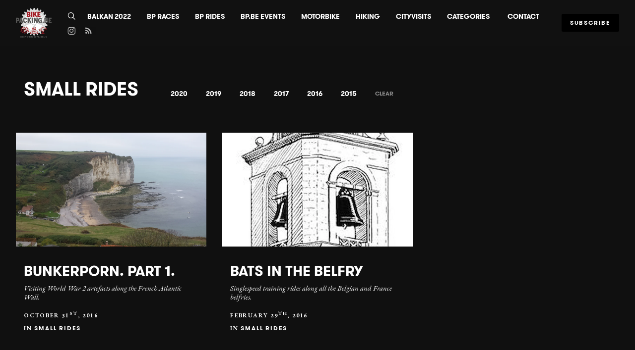

--- FILE ---
content_type: text/html; charset=utf-8
request_url: https://www.bikepacking.be/categories/small-rides?year=2016
body_size: 10993
content:
<!DOCTYPE html>
<html lang='en'>
<!-- /An Exposure site - https://exposure.co -->
<head>


      <!-- Google tag (gtag.js) -->
      <script async src="https://www.googletagmanager.com/gtag/js?id=G-GM95J47GSV"></script>
      <script>
        window.dataLayer = window.dataLayer || [];
        function gtag(){dataLayer.push(arguments);}
        gtag('js', new Date());

        gtag('config', 'G-GM95J47GSV');
      </script>
    


<!-- Legacy GA Tracking for User GA - Will Stop working in July 2024! -->

      <!-- Meta Pixel Code -->
      <script>
      !function(f,b,e,v,n,t,s)
      {if(f.fbq)return;n=f.fbq=function(){n.callMethod?
      n.callMethod.apply(n,arguments):n.queue.push(arguments)};
      if(!f._fbq)f._fbq=n;n.push=n;n.loaded=!0;n.version='2.0';
      n.queue=[];t=b.createElement(e);t.async=!0;
      t.src=v;s=b.getElementsByTagName(e)[0];
      s.parentNode.insertBefore(t,s)}(window, document,'script',
      'https://connect.facebook.net/en_US/fbevents.js');
      fbq('init', '248053099233330');
      fbq('track', 'PageView');
      </script>
      <noscript><img height="1" width="1" style="display:none"
      src="https://www.facebook.com/tr?id=248053099233330&ev=PageView&noscript=1"
      /></noscript>
      <!-- End Meta Pixel Code -->

<script async='' src='https://www.googletagmanager.com/gtag/js?id=UA-68820929-1'></script>
<script>
  window.dataLayer = window.dataLayer || [];
  function gtag(){dataLayer.push(arguments);}
  gtag('js', new Date());
  gtag('config', 'UA-68820929-1', { 'anonymize_ip': true });
</script>

<meta content='IE=edge' http-equiv='X-UA-Compatible'>
<meta content='' name='ex-user'>
<link href='/opensearch.xml' rel='search' title='Exposure' type='application/opensearchdescription+xml'>
<title>BIKEPACKING.BE - Small rides </title>
<link href='https://fonts.googleapis.com' rel='preconnect'>
<link crossorigin='true' href='https://fonts.gstatic.com' rel='preconnect'>
<link href='https://www.googletagmanager.com' rel='preconnect'>
<link href='https://www.google-analytics.com' rel='preconnect'>
<link href='https://connect.facebook.net' rel='preconnect'>
<link href='https://www.google.com' rel='preconnect'>
<link href='https://www.gstatic.com' rel='preconnect'>
<link href='https://fonts.googleapis.com/css?family=EB+Garamond:400,400i,700,700i&amp;display=swap' media='print' onload='this.media=&#39;all&#39;' rel='stylesheet'>
<noscript>
<link href='https://fonts.googleapis.com/css?family=EB+Garamond:400,400i,700,700i&amp;display=swap' rel='stylesheet'>
</noscript>
<link rel="stylesheet" href="https://d38vx57y8pbjp3.cloudfront.net/assets/app_v2-f5c54296d5dee454be32a296335ea8f8b78e68968b96e1d0f931689d09492e8e.css" />
<meta content='width=device-width, initial-scale=1, minimum-scale=1, maximum-scale=5' id='viewport' name='viewport'>
<meta charset='utf-8'>
<meta content='!' name='fragment'>
<meta content='yes' name='apple-mobile-web-app-capable'>
<meta content='black' name='apple-mobile-web-app-status-bar-style'>
<meta content='true' name='HandheldFriendly'>
<meta content='Post-2020: Yamaha Tenere 700 motorbike
Pre-2020: Bikepacking
Sept 19: Wild West Route (Utah+Arizona) // April &#39;19: Jordan Bike Trail // Sept &#39;18 Oregon (Pacific Coast + mixing Timber &amp; Outback Trail)  // &#39;17 Colorado Trail Race &amp; Holyland Israel // &#39;16 Race to the Rock Australia // &#39;15 Arizona Trail Race // &#39;14 TransContinental Race &amp; Highland Trail Race // &#39;13 Tour Divide // &lt;13 : Morocco, Greece, Sardegna, ...

Founder of DuoDiagonaal &amp; BOTReycat

Regards,
Gunther' name='description'>
<meta content='bikepacking
cycling
tourdivide
arizonatrail
coloradotrail
transcontinentalrace' name='keywords'>
<meta name="csrf-param" content="authenticity_token" />
<meta name="csrf-token" content="BwuKMNYUQucKveJGTjPVIClwGTUVGwLNOdj4htF0cBNO1z-YXBhiOV42jGr7-VgQ6mKUQlOOnoAAeHDQbyh8uQ" />
<link rel="alternate" type="application/rss+xml" title="RSS" href="/feed.rss" />

<link href='https://www.bikepacking.be/categories/small-rides' rel='canonical'>
<meta content='i96eKhxprjke1Aa-fbkT8_FhvU3LAuSMM2yXv-phRM0' name='google-site-verification'>
<meta content='z01s33rmTxmFI9kulAPj5aduq2MG0ubdUqv4Xepp18E' name='google-site-verification'>
<meta content='Efcj-Br8Z4nwyJeWLQdCp5xaAgu3SJ4D79jRpG19pZQ' name='google-site-verification'>
<meta content='17B3807D50A65EEB366D7C82472971A6' name='msvalidate.01'>
<meta content='48ce7497dd58f907fda0037e6c21e59d' name='p:domain_verify'>
<meta content='#292525' name='theme-color'>
<meta content='max-image-preview:large' name='robots'>
<link href='https://chrome.google.com/webstore/detail/onfocbngcbpfnfdmnhleidllhleaiokn' rel='chrome-webstore-item'>
<link href='https://exposure.accelerator.net/production/users/28500/avatar/original-1534802775.jpg;resize(32,32,crop).jpeg?auto=png' rel='shortcut icon'>
<link href='https://exposure.accelerator.net/production/users/28500/avatar/original-1534802775.jpg;resize(32,32,crop).jpeg?auto=png' rel='apple-touch-icon-precomposed'>
<meta content='BIKEPACKING.BE - Small rides' property='og:title'>
<meta content='website' property='og:type'>
<meta content='en_US' property='og:locale'>
<meta content='Exposure' property='og:site_name'>
<meta content='https://www.bikepacking.be/categories/small-rides?year=2016' property='og:url'>
<meta content='Post-2020: Yamaha Tenere 700 motorbike
Pre-2020: Bikepacking
Sept 19: Wild West Route (Utah+Arizona) // April &#39;19: Jordan Bike Trail // Sept &#39;18 Oregon (Pacific Coast + mixing Timber &amp; Outback Trail)  // &#39;17 Colorado Trail Race &amp; Holyland Israel // &#39;16 Race to the Rock Australia // &#39;15 Arizona Trail Race // &#39;14 TransContinental Race &amp; Highland Trail Race // &#39;13 Tour Divide // &lt;13 : Morocco, Greece, Sardegna, ...

Founder of DuoDiagonaal &amp; BOTReycat

Regards,
Gunther' property='og:description'>
<meta content='https://exposure.accelerator.net/production/gallery_397685/photos/ph_azezy3amovlkbsw8/photo.jpg;quality(60)/resize(1200,630).jpeg?auto=webp' property='og:image'>
<meta content='625838390876680' property='fb:app_id'>
<meta content='summary_large_image' name='twitter:card'>
<meta content='summary_large_image' name='twitter:card'>
<meta content='@exposure' name='twitter:site'>
<meta content='BIKEPACKING.BE' name='twitter:title'>
<meta content='Post-2020: Yamaha Tenere 700 motorbike
Pre-2020: Bikepacking
Sept 19: Wild West Route (Utah+Arizona) // April &#39;19: Jordan Bike Trail // Sept &#39;18 Oregon (Pacific Coast + mixing Timber &amp; Outback Trail)  // &#39;17 Colorado Trail Race &amp; Holyland Israel // &#39;16 Race to the Rock Australia // &#39;15 Arizona Trail Race // &#39;14 TransContinental Race &amp; Highland Trail Race // &#39;13 Tour Divide // &lt;13 : Morocco, Greece, Sardegna, ...

Founder of DuoDiagonaal &amp; BOTReycat

Regards,
Gunther' name='twitter:description'>
<meta content='https://exposure-media.s3.amazonaws.com/static/exposure-default-share-image.png' name='twitter:image:src'>


<script type='application/ld+json'>{"@context":"https://schema.org","@type":"WebSite","name":"BIKEPACKING.BE","url":"https://www.bikepacking.be/","description":"Post-2020: Yamaha Tenere 700 motorbike\nPre-2020: Bikepacking\nSept 19: Wild West Route (Utah+Arizona) // April '19: Jordan Bike Trail // Sept '18 Oregon (Pacific Coast + mixing Timber \u0026 Outback Trail)  // '17 Colorado Trail Race \u0026 Holyland Israel // '16 Race to the Rock Australia // '15 Arizona Trail Race // '14 TransContinental Race \u0026 Highland Trail Race // '13 Tour Divide // \u003c13 : Morocco, Greece, Sardegna, ...\n\nFounder of DuoDiagonaal \u0026 BOTReycat\n\nRegards,\nGunther","publisher":{"@type":"Organization","name":"BIKEPACKING.BE","url":"https://www.bikepacking.be/"}}</script>
<script type='application/ld+json'>{"@context":"https://schema.org","@type":"Organization","name":"BIKEPACKING.BE","url":"https://www.bikepacking.be/","image":"https://exposure.accelerator.net/production/users/28500/avatar/original-1534802775.jpg;resize(800,800,crop).jpeg?auto=webp","description":"Post-2020: Yamaha Tenere 700 motorbike\nPre-2020: Bikepacking\nSept 19: Wild West Route (Utah+Arizona) // April '19: Jordan Bike Trail // Sept '18 Oregon (Pacific Coast + mixing Timber \u0026 Outback Trail)  // '17 Colorado Trail Race \u0026 Holyland Israel // '16 Race to the Rock Australia // '15 Arizona Trail Race // '14 TransContinental Race \u0026 Highland Trail Race // '13 Tour Divide // \u003c13 : Morocco, Greece, Sardegna, ...\n\nFounder of DuoDiagonaal \u0026 BOTReycat\n\nRegards,\nGunther","sameAs":["https://instagram.com/bikepacking.be"]}</script>
<script type='application/ld+json'>{"@context":"https://schema.org","@type":"SiteNavigationElement","name":"Main Navigation","hasPart":[{"@type":"WebPage","name":"Home","url":"https://www.bikepacking.be/"},{"@type":"WebPage","name":"Stories","url":"https://www.bikepacking.be/"},{"@type":"WebPage","name":"Categories","url":"https://www.bikepacking.be/categories"},{"@type":"WebPage","name":"Contact","url":"https://www.bikepacking.be/site/contact"}]}</script>
<script type='application/ld+json'>{"@context":"https://schema.org","@type":"CollectionPage","name":"BIKEPACKING.BE - Small rides","description":"Small rides stories by BIKEPACKING.BE","url":"https://www.bikepacking.be/categories/small-rides","isPartOf":{"@type":"WebSite","name":"BIKEPACKING.BE","url":"https://www.bikepacking.be/"},"mainEntity":{"@type":"ItemList","numberOfItems":2,"itemListElement":[{"@type":"ListItem","position":1,"url":"https://www.bikepacking.be/bunkerporn-part-1","name":"Bunkerporn.  Part 1."},{"@type":"ListItem","position":2,"url":"https://www.bikepacking.be/bats-in-the-belfry","name":"Bats in the Belfry"}]}}</script>
<script type='application/ld+json'>{"@context":"https://schema.org","@type":"BreadcrumbList","itemListElement":[{"@type":"ListItem","position":1,"name":"BIKEPACKING.BE","item":"https://www.bikepacking.be/"},{"@type":"ListItem","position":2,"name":"Categories","item":"https://www.bikepacking.be/categories"},{"@type":"ListItem","position":3,"name":"Small rides","item":"https://www.bikepacking.be/categories/small-rides"}]}</script>
</head>
<body class='' data-search-page='1'>



<div class='main-wrapper relative z1 no-global-nav' id='top'>

<style>

/* Stories */
/* Header */
#post header #cover-image:after {background:#000;opacity:0.5;}
#post header #cover-image .post-titles h1,#post header #cover-image .post-titles h2 {color:#fff;}

/* Post Body */
#post,.cover-layout-two-fold #post header #cover-image,.native-audio-container,#disqus-wrapper,.dark-mode-section,.share-enabled {background:#fff !important;}
.photo-set-group .photo img {border-color:#fff;}

.native-video-container {
  border-color: #fff !important;
}

/* Text Styles */
.brand-theme-container .font-body-color,.group .group-details,.group .group-details p,.group .group-details .group-description blockquote,.group.left-aligned blockquote,.dark-mode-section,.share-enabled,.captioned-single .photo-set .photo-caption h3,.photo-set .photo-caption h3 {color:#000;border-color:#000 !important;}
.group .group-details h2,.group .group-details h4 {color:#E4504C;}
#post .post-footnotes b {color:#000 !important}
.post-location-tag .location-lookup {background: #fff;text-align: center;padding: 9px 0;}

.brand-theme-container .font-link-color,.group .group-details a {color:#000 !important;}
.group .group-details a:hover {opacity:0.8;}




















</style>













  <!-- Exposure font Selection  -->


      <link href="https://fonts.googleapis.com/css?family=Eb Garamond:400,400i,700,700i&display=fallback" rel="stylesheet">


  <style>


  /*If custom fonts*/

  /*If no custom fonts, so the Exposure selection*/
  /*Bunch of legacy resets*/
  .type-theme-heading,
  .type-theme-serif .type-theme-heading,
  .type-theme-sans-serif .type-theme-heading,
  .type-theme-sans-serif .type-theme-heading.type-theme-heading-reset,
  .type-theme-serif .story .type-theme-heading

  {
    font-family: 'Gtwalsheim', sans-serif !important;
    font-weight: bold !important;
    text-transform: uppercase !important;
    letter-spacing:  !important;
  }

.type-theme-body,.type-theme-body p,.footnotes-editor p
  .group-details p,.group-details p p,
  .type-theme-serif .type-theme-body,
  .type-theme-sans-serif .type-theme-body
  {
    font-family: 'Eb Garamond', sans-serif !important;
  }


  /*Dropcap weight*/
  .group.dropcap .group-details p:first-child::first-letter {
    font-weight: bold !important;
  }

  /*Brand colors*/
  .brand-main-color  { color:#000 !important;}
  .brand-accent-color{ color:#E4504C !important;}

  .brand-main-color-bg  { background-color:#000 !important;}
  .brand-accent-color-bg{ background-color:#E4504C !important;}

  .brand-link-color  { color:#000 !important;}
  .brand-link-color-bg{ color:#000 !important;}

  .brand-body-color  { color:#000 !important;}
  .brand-body-color-bg{ color:#000 !important;}

  .brand-menu-accent-hint {
    border-top:solid 5px #E4504C !important;
  }

  .group .photo-set .photo-caption {
    border-color: #fff !important;
  }

  .green-audio-player .slider .gap-progress .pin,.green-audio-player .slider .gap-progress {
    background-color:#000 !important;
  }

  /*Color theme buttons*/
  .brand-menu.theme-dark .nav-links a.color-theme-button, .color-theme-button, #member-site.layout-broadcast #stories .read-more-button, #post .group-description h6 a{
    background-color:#000 !important;
    color:#fff !important;
    border-radius: 3px  !important;
  }

  </style>






<div class='skip-to-wrapper absolute py2 mt4 col-12 center pointer-events-none zfu sm-remove'>
<a class='btn btn-primary pill h6 caps box-shadow-xsm skip-to-content' href='#stories' title='Skip to stories'>
Skip to content
<span aria-hidden='true'>↓</span>
</a>
</div>
<div class='color-theme-wrappe custom-site-color-scheme' data-is-toggle-publish-date='false' id='categories'>
<div class='member-site-preview-wrapper scroll-touch'>
<div class='member-site-wrapper bg-white'>
<div class='type-theme-wrapper color-theme sm-min-height-full type-theme-classic'>
<div class='story-menu-buffer hide-on-embed landing-page-element'></div>
<div class='relative trans-bouncy z2 width-100per bg-white border-bottom brand-menu nowrap sticky top-0 left-0 layout-left hide-on-embed landing-page-element type-theme-sans-serif theme-dark' style='max-height:93px'>
<div class='center py3 nav-wrapper relative'>
<div class='brand-mobile-menu-hook md-p2 p1 md-mr0 md-hide relative'>
<div class='btn bg-transparent p1 pl0 rounded h2 relative off-black'>
<span class='icon-menu trans-bouncy relative' style='top:2px;'></span>
</div>
</div>
<a class='hover-fade relative no-ul sm-mr3 border-none sm-h2 h3 bold brand-menu-display-name sm-mr1 nowrap truncate black type-theme-heading regular' href='https://www.bikepacking.be/' style='max-width:300px;display:none;line-height: 1.5;' title='BIKEPACKING.BE'>
BIKEPACKING.BE
</a>
<a class='inline-block member-logo-wrapper hover-fade no-ul clearfix mb2 no-ul border-none transparent' href='https://www.bikepacking.be/' style='max-width:180px;border:none !important; '>
<div class='flex flex-center'>
<img alt='BIKEPACKING.BE' class='logo mx-auto border-none' src='https://exposure.accelerator.net/production/users/28500/brand-logo/logo-1555410782.png;resize(500,_).png'>
</div>
</a>
<div class='link-wrapper'>
<div class='nav-links md-show nowrap md-mr2 overflow-hidden flex flex-auto'>
<div class='col-12 clearfix'>
<ul class='no-style p0 m0 nowrap overflow-x-auto overflow-y-hidden touch-scroll left-align flex flex-center' style='height:33px'>
<li class='inline-block'>
<div class='inline-block mr2'>
<a class='icon-search no-ul hover-fade m0 off-black px1 pl0 hover-lift relative border-none mb1 inline-block color-theme' href='https://www.bikepacking.be/search' style='top:2px' title='Search BIKEPACKING.BE&#39;s Stories'>
<span class='hide'>Search</span>
</a>
</div>
</li>
<li class='inline-block'>
<a class='black mr3 border-none no-ul trans-ease-in-out type-theme-heading h5 caps bold' href='https://www.bikepacking.be/categories/balkan-t7-trip' onclick='ga(&#39;send&#39;, &#39;event&#39;, { eventCategory: &#39;Sports Navigation&#39;, eventAction: &#39;Click&#39;, eventLabel: &#39;Left items&#39;})' rel='noreferrer' target=''>
BALKAN 2022
</a>
</li>
<li class='inline-block'>
<a class='black mr3 border-none no-ul trans-ease-in-out type-theme-heading h5 caps bold' href='https://www.bikepacking.be/categories/self-supported-bikepacking' onclick='ga(&#39;send&#39;, &#39;event&#39;, { eventCategory: &#39;Sports Navigation&#39;, eventAction: &#39;Click&#39;, eventLabel: &#39;Left items&#39;})' rel='noreferrer' target=''>
BP Races
</a>
</li>
<li class='inline-block'>
<a class='black mr3 border-none no-ul trans-ease-in-out type-theme-heading h5 caps bold' href='https://www.bikepacking.be/categories/small-rides' onclick='ga(&#39;send&#39;, &#39;event&#39;, { eventCategory: &#39;Sports Navigation&#39;, eventAction: &#39;Click&#39;, eventLabel: &#39;Left items&#39;})' rel='noreferrer' target=''>
BP Rides
</a>
</li>
<li class='inline-block'>
<a class='black mr3 border-none no-ul trans-ease-in-out type-theme-heading h5 caps bold' href='https://www.bikepacking.be/categories/bikepackingbe-event' onclick='ga(&#39;send&#39;, &#39;event&#39;, { eventCategory: &#39;Sports Navigation&#39;, eventAction: &#39;Click&#39;, eventLabel: &#39;Left items&#39;})' rel='noreferrer' target=''>
BP.BE Events
</a>
</li>
<li class='inline-block'>
<a class='black mr3 border-none no-ul trans-ease-in-out type-theme-heading h5 caps bold' href='https://www.bikepacking.be/categories/monkey-rides' onclick='ga(&#39;send&#39;, &#39;event&#39;, { eventCategory: &#39;Sports Navigation&#39;, eventAction: &#39;Click&#39;, eventLabel: &#39;Left items&#39;})' rel='noreferrer' target=''>
Motorbike 
</a>
</li>
<li class='inline-block'>
<a class='black mr3 border-none no-ul trans-ease-in-out type-theme-heading h5 caps bold' href='https://www.bikepacking.be/categories/hiking' onclick='ga(&#39;send&#39;, &#39;event&#39;, { eventCategory: &#39;Sports Navigation&#39;, eventAction: &#39;Click&#39;, eventLabel: &#39;Left items&#39;})' rel='noreferrer' target=''>
Hiking
</a>
</li>
<li class='inline-block'>
<a class='black mr3 border-none no-ul trans-ease-in-out type-theme-heading h5 caps bold' href='https://www.bikepacking.be/categories/city-visits' onclick='ga(&#39;send&#39;, &#39;event&#39;, { eventCategory: &#39;Sports Navigation&#39;, eventAction: &#39;Click&#39;, eventLabel: &#39;Left items&#39;})' rel='noreferrer' target=''>
CityVisits
</a>
</li>
<div class='native-exposure-items nav-links'>
<li class='inline-block native-item'>
<div class='relative inline-block' id='member-categories-dropdown'>
<a class='black mr3 border-none no-ul trans-ease-in-out type-theme-heading h5 caps bold' href='https://www.bikepacking.be/categories' title='See all categories'>
Categories
</a>
</div>
</li>
<li class='inline-block native-item'>
<a class='black mr3 border-none no-ul trans-ease-in-out type-theme-heading h5 caps bold' href='/site/contact'>
Contact
</a>
</li>
</div>

</ul>
</div>
<div class='mt2 social-wrapper'>
<nav aria-label='Social Media Links Navigation' class='member-social-links muted'>
<a class='icon-instagram no-ul hover-fade m0 off-black px1 hover-lift relative border-none mb1 inline-block color-theme font-link-color' href='http://instagram.com/bikepacking.be' onclick='ga(&#39;send&#39;, &#39;event&#39;, { eventCategory: &#39;Story&#39;, eventAction: &#39;Click&#39;, eventLabel: &#39;Clicked Instagram social link&#39;})' rel='noopener' style='top:2px' target='_blank' title='BIKEPACKING.BE on Instagram'>
<span class='hide'>Instagram</span>
</a>
<a class='icon-rss no-ul hover-fade m0 off-black px1 hover-lift relative border-none mb1 inline-block color-theme font-link-color' href='/feed.rss' onclick='ga(&#39;send&#39;, &#39;event&#39;, { eventCategory: &#39;Story&#39;, eventAction: &#39;Click&#39;, eventLabel: &#39;Clicked RSS social link&#39;})' rel='noopener' style='top:2px' target='_blank' title='BIKEPACKING.BE’s RSS Feed'>
<span class='hide'>RSS</span>
</a>
</nav>

</div>
</div>
<div class='subscribe-wrapper sm-mr0 mr2'>
<div class='nowrap member-site-buttons md-mt0'>
<a class='btn btn-primary bg-off-black caps hover-fade sans-serif subscribe-to-stories-btn button-a pill sm-h6 h7 px2 mt2 color-theme-button' data-action='site-open-subscribe-modal' data-full-name='Gunther Desmedt' data-subs-count='149' href='https://www.bikepacking.be/site/subscribe'>
<span class='nowrap sm-show'>
Subscribe
</span>
<span class='nowrap sm-hide'>
Subscribe
</span>
</a>
</div>

</div>
</div>
</div>
<div class='trans-bouncy overflow-hidden bg-white border-bottom brand-menu-mobile md-hide left-align absolute left-0 z1 col-12 brand-menu theme-dark'>
<div class='p3 pt0 nav-links'>
<ul class='nav-items p0'>
<li class='inline-block'>
<div class='inline-block mr2'>
<a class='icon-search no-ul hover-fade m0 off-black px1 pl0 hover-lift relative border-none mb1 inline-block color-theme' href='https://www.bikepacking.be/search' style='top:2px' title='Search BIKEPACKING.BE&#39;s Stories'>
<span class='hide'>Search</span>
</a>
</div>
</li>
<li class='inline-block'>
<a class='black mr3 border-none no-ul trans-ease-in-out type-theme-heading h5 caps bold' href='https://www.bikepacking.be/categories/balkan-t7-trip' onclick='ga(&#39;send&#39;, &#39;event&#39;, { eventCategory: &#39;Sports Navigation&#39;, eventAction: &#39;Click&#39;, eventLabel: &#39;Left items&#39;})' rel='noreferrer' target=''>
BALKAN 2022
</a>
</li>
<li class='inline-block'>
<a class='black mr3 border-none no-ul trans-ease-in-out type-theme-heading h5 caps bold' href='https://www.bikepacking.be/categories/self-supported-bikepacking' onclick='ga(&#39;send&#39;, &#39;event&#39;, { eventCategory: &#39;Sports Navigation&#39;, eventAction: &#39;Click&#39;, eventLabel: &#39;Left items&#39;})' rel='noreferrer' target=''>
BP Races
</a>
</li>
<li class='inline-block'>
<a class='black mr3 border-none no-ul trans-ease-in-out type-theme-heading h5 caps bold' href='https://www.bikepacking.be/categories/small-rides' onclick='ga(&#39;send&#39;, &#39;event&#39;, { eventCategory: &#39;Sports Navigation&#39;, eventAction: &#39;Click&#39;, eventLabel: &#39;Left items&#39;})' rel='noreferrer' target=''>
BP Rides
</a>
</li>
<li class='inline-block'>
<a class='black mr3 border-none no-ul trans-ease-in-out type-theme-heading h5 caps bold' href='https://www.bikepacking.be/categories/bikepackingbe-event' onclick='ga(&#39;send&#39;, &#39;event&#39;, { eventCategory: &#39;Sports Navigation&#39;, eventAction: &#39;Click&#39;, eventLabel: &#39;Left items&#39;})' rel='noreferrer' target=''>
BP.BE Events
</a>
</li>
<li class='inline-block'>
<a class='black mr3 border-none no-ul trans-ease-in-out type-theme-heading h5 caps bold' href='https://www.bikepacking.be/categories/monkey-rides' onclick='ga(&#39;send&#39;, &#39;event&#39;, { eventCategory: &#39;Sports Navigation&#39;, eventAction: &#39;Click&#39;, eventLabel: &#39;Left items&#39;})' rel='noreferrer' target=''>
Motorbike 
</a>
</li>
<li class='inline-block'>
<a class='black mr3 border-none no-ul trans-ease-in-out type-theme-heading h5 caps bold' href='https://www.bikepacking.be/categories/hiking' onclick='ga(&#39;send&#39;, &#39;event&#39;, { eventCategory: &#39;Sports Navigation&#39;, eventAction: &#39;Click&#39;, eventLabel: &#39;Left items&#39;})' rel='noreferrer' target=''>
Hiking
</a>
</li>
<li class='inline-block'>
<a class='black mr3 border-none no-ul trans-ease-in-out type-theme-heading h5 caps bold' href='https://www.bikepacking.be/categories/city-visits' onclick='ga(&#39;send&#39;, &#39;event&#39;, { eventCategory: &#39;Sports Navigation&#39;, eventAction: &#39;Click&#39;, eventLabel: &#39;Left items&#39;})' rel='noreferrer' target=''>
CityVisits
</a>
</li>
<div class='native-exposure-items nav-links'>
<li class='inline-block native-item'>
<div class='relative inline-block' id='member-categories-dropdown'>
<a class='black mr3 border-none no-ul trans-ease-in-out type-theme-heading h5 caps bold' href='https://www.bikepacking.be/categories' title='See all categories'>
Categories
</a>
</div>
</li>
<li class='inline-block native-item'>
<a class='black mr3 border-none no-ul trans-ease-in-out type-theme-heading h5 caps bold' href='/site/contact'>
Contact
</a>
</li>
</div>

</ul>
<div class='social-wrapper'>
<nav aria-label='Social Media Links Navigation' class='member-social-links muted'>
<a class='icon-instagram no-ul hover-fade m0 off-black px1 hover-lift relative border-none mb1 inline-block color-theme font-link-color' href='http://instagram.com/bikepacking.be' onclick='ga(&#39;send&#39;, &#39;event&#39;, { eventCategory: &#39;Story&#39;, eventAction: &#39;Click&#39;, eventLabel: &#39;Clicked Instagram social link&#39;})' rel='noopener' style='top:2px' target='_blank' title='BIKEPACKING.BE on Instagram'>
<span class='hide'>Instagram</span>
</a>
<a class='icon-rss no-ul hover-fade m0 off-black px1 hover-lift relative border-none mb1 inline-block color-theme font-link-color' href='/feed.rss' onclick='ga(&#39;send&#39;, &#39;event&#39;, { eventCategory: &#39;Story&#39;, eventAction: &#39;Click&#39;, eventLabel: &#39;Clicked RSS social link&#39;})' rel='noopener' style='top:2px' target='_blank' title='BIKEPACKING.BE’s RSS Feed'>
<span class='hide'>RSS</span>
</a>
</nav>

</div>
</div>
</div>
</div>
<style>
  .language-selector{
    max-width: 90em;
    width: 95%;
  }
  
  .edit-mode .language-selector{
    opacity: 0;
    pointer-events:none;
  }
  
  .edit-mode .brand-menu {
    margin-bottom: -134px !important;
  }
</style>

<style>
  .language-selector{
    max-width: 90em;
    width: 95%;
  }
  
  .edit-mode .language-selector{
    opacity: 0;
    pointer-events:none;
  }
  
  .edit-mode .brand-menu {
    margin-bottom: -134px !important;
  }
</style>

<style>
  .zsubscribe-wrapper .subscribe-to-stories-btn {
    background: rgba(0,0,0,0.5)
  }
  
  
  .member-site-meta-head {
    display:none;
  }
  
  .brand-menu-mobile .nav-links li {
    display:block;
    padding:5px 0;
    
  }
  
    .brand-menu-mobile .nav-links li a{
      font-size:17px;
    }
  
  
  
  .brand-menu .brand-menu-subscribe-hide .subscribe-to-stories-btn{
    display:none !important;
  }
  
  .display-brand-menu.cover-layout-two-fold #main-wrapper .nav-chrome .edit-post-button a {
    color:#fff !important;
  }
  
  /*Various story fixes*/
  .story-menu-buffer {
    display:none;
  }
  
  .own-post .brand-menu{
    top: 55px;
  }
  
  .edit-mode .brand-menu{
      margin-bottom: -94px;
      opacity: 0;
      transition-delay:0.5;
      pointer-events:none;
  }
  
  .own-post #post header {
    height:87vh;
  }
  
  .own-post .brand-menu-mobile {
    top: 90px;
  }
  .own-post .story-menu-buffer {
      display:block;
      position:sticky;
      width:100%;
      height:55px;
      background:#000;
      top:0;
      left:0;
      z-index:99999
    }
  
  #post header {
    height:91vh;
  }
  
  .cover-layout-two-fold .back-to-ex-site span {
      color: #fff;
  }
  
  .cover-layout-simple .back-to-ex-site span {
      color: #fff !important;
  }
  
  #main-wrapper .nav-chrome.not-at-the-top.not-at-the-top:before,#main-wrapper .nav-chrome.not-at-the-top.not-at-the-top:after {
    background:#000 !important;
  }
  
  #post-toc.toc-scrolled {
    top:180px;
  }
  
  .cover-layout-two-fold #main-wrapper .pre-edit-post-button-group-wrapper a,.cover-layout-simple #main-wrapper .pre-edit-post-button-group-wrapper a {
      color: #fff !important;
  }
  
  .cover-layout-cliff #main-wrapper .pre-edit-post-button-group-wrapper a,.cover-layout-simple #main-wrapper .pre-edit-post-button-group-wrapper a {
      color: #fff  !important;
  }
  
  #main-wrapper .brand-menu {
    z-index:99999
  }
  
  .brand-menu .button-a-sub-count {
    display:none;
  }
  
  /*Hide home button in story covers*/
  .cd-home {
    display:none;
  }
  
  .brand-menu .member-site-buttons {
    margin-top:0px;
  }
  
  /*Fix themes*/
  .layout-edge-to-edge {
    margin-top:-1rem;
  }
  
  .layout-edge-to-edge {
    margin-top:-1rem;
  }
  
  .layout-zine {
    padding-top:23px;
  }
  
  .brand-menu.theme-dark {
    border:none;
    background:#111;
    color:#fff !important;
  }
  
  .brand-menu.theme-dark .nav-links a,.brand-menu.theme-dark  .brand-mobile-menu-hook .icon-menu {
    color:#fff !important;
  }
  
  /*Brand primary font and links color theme*/
  .brand-menu.theme-brand-primary-font .nav-links a,.theme-primary-primary-font {
    color: #000 !important;
  }
  
  /*Brand accent font and links color theme*/
  .brand-menu.theme-brand-accent-font .nav-links a,.theme-brand-accent-font {
    color: #E4504C !important;
  }
  
  .brand-menu.theme-brand-accent-font {
    background: #000 !important;
    color:#fff !important;
  }
  
  /*Brand primary color theme*/
  .brand-menu.theme-brand-primary, .subscribe-wrapper.theme-brand-primary .subscribe-to-stories-btn,.theme-brand-primary {
    background: #000;
    border-bottom:none;
  }
  
  /*Brand accent color theme*/
  .brand-menu.theme-brand-accent, .subscribe-wrapper.theme-brand-accent .subscribe-to-stories-btn {
    background: #E4504C !important;
    border-bottom:none;
  }
</style>

<div class='relative clearfix container container-lg layout-broadcast type-theme-sans-serif clear' id='member-site'>
<div class='categories-wrapper clearfix'></div>
<!-- /Member Site Navs -->
<style>
  .member-site-navs .button-a-sub-count {
    display:none;
  }
  
  .member-site-navs .button-a {
    margin-top:0;
  }
</style>

<div class='fixed top-0 left-0 full-w full-h bg-darken-4 z4 flex flex-center overflow-scroll ui-modal js-subscribe-to-stories py2 type-theme-sans-serif' data-username='guntherds' id='subscribe-to-stories-modal' style='display:none;backdrop-filter: blur(10px);'>
<div class='modal-cover absolute top-0 left-0 width-100per height-100per' data-action='generic-close-modals'></div>
<div class='mx-auto bg-white sm-w-800 box-shadow-sm z5 subscribe-modal-content clearfix color-theme uber-rounded' data-modal-content='true' data-username='guntherds' style='max-width: 950px;'>
<div class='bg-cover bg-center sm-col flex-auto sm-col-6 sm-col sm-remove bg-silver relative uber-rounded-left' style='background-image: url(&#39;https://exposure.accelerator.net/production/gallery_4972421/photos/ph_5rpt5dhif8q2fy36/photo.jpg;quality(60)/resize(600,800).jpeg?auto=webp&#39;);height:680px'>
</div>
<div class='sm-col-6 sm-col flex flex-center' style='height:680px;'>
<div class='sm-px0 px3 mx-auto'>
<div class='md-px3 center trans-ease-in-out'>
<div class='pre-subscribe'>
<label class='h2 m0 sm-mt1 caps letter-spacing-reset fade-hover bold off-black type-theme-heading display-name color-theme' for='subscribe-to-stories-email' style='line-height:1'>
Stay updated
</label>
<div>
<input class='field col-12 center regular off-black mt2' data-invalid-email-message='Oops! Please make sure you’ve entered a valid email.' data-locale='en' data-source='member-site-modal' id='subscribe-to-stories-email' placeholder='Enter your email address' required style='height:50px' type='email' value=''>
<input id='subscribe-mailing-list' type='hidden' value='all'>
<button class='btn btn-primary bg-off-black btn-big col-12 uber-rounded box-shadow-xsm mt2 caps h6 color-theme-button js-subscribe-submit-button' data-action='submit-subscribe-form'>
Subscribe to Stories
</button>
</div>
<div class='center'>
<button class='btn close-ui-modal h7 muted caps mt1 border-none bg-transparent cursor-pointer' data-action='generic-close-modals' type='button'>
Cancel
</button>
</div>
</div>
<div class='post-subscribe' style='display:none'>
<div class='h2 bold m0 caps letter-spacing-reset mb3 off-black type-theme-heading color-theme'>Great, You Are Now Subscribed!</div>
</div>
</div>
<div class='px3 mt2 pre-subscribe-disclaimer'>
<div class='h6 regular m0 off-black line-height-reset center'>
<span class='color-theme type-theme-body'>
<span class='block'>
Unsubscribe anytime
</span>
Protected by reCAPTCHA
<a class='muted' href='https://policies.google.com/privacy' rel='noopener' target='_blank'>Privacy</a>
<a class='muted' href='https://policies.google.com/terms' rel='noopener' target='_blank'>Terms</a>
</span>
</div>
</div>
<script>
  // Update list description when selection changes
  document.addEventListener('DOMContentLoaded', function() {
    var listSelect = document.getElementById('subscribe-mailing-list');
    var descriptionDiv = document.getElementById('subscribe-list-description');
    
    if (listSelect && descriptionDiv && listSelect.tagName === 'SELECT') {
      listSelect.addEventListener('change', function() {
        var selectedOption = this.options[this.selectedIndex];
        var description = selectedOption.getAttribute('data-description') || '';
        
        if (description.trim()) {
          descriptionDiv.textContent = description;
          descriptionDiv.style.display = '';
        } else {
          descriptionDiv.style.display = 'none';
        }
      });
    }
  });
</script>

<div class='center col-12'>
<div class='member-legal-options h7 caps mt2 type-theme-heading'>
<a class='btn btn color-theme pill pp-link' href='https://www.exposure.co/privacy' rel='noopener' target='_blank' title='Link to BIKEPACKING.BE Privacy Policy'>
Privacy Policy
</a>
<a class='btn btn color-theme pill tos-link' href='https://www.exposure.co/terms' rel='noopener' target='_blank' title='Link to BIKEPACKING.BE Terms of Service'>
Terms of Service
</a>
<a class='btn btn color-theme pill report-link' href='https://www.exposure.co/report' rel='noopener' target='_blank' title='Report a story or story'>
Report
</a>
<a class='btn btn color-theme pill accessibility-link' href='/accessibility' title='Accessibility statement for BIKEPACKING.BE'>
Accessibility
</a>
</div>

</div>
</div>
</div>
</div>
</div>

<div class='mt3 sm-flex flex-center mx-auto category-name-wrapper'>
<div class='mt3 mb3 px2 category-name-inner'>
<h1 class='h2 h2-responsive m0 sm-py1 sm-py0 caps type-theme-heading py1 sm-left-align center category-name'>
Small rides
</h1>
</div>
<div></div>
<div class='sm-px3 center mt1 type-theme-heading sm-mt2'>
<div class='category-filter-years h6 sm-h5 nowrap overflow-x-auto overflow-y-hidden touch-scroll'>
<a class='btn btn-tab pill' href='?year=2020'>
2020
</a>
<a class='btn btn-tab pill' href='?year=2019'>
2019
</a>
<a class='btn btn-tab pill' href='?year=2018'>
2018
</a>
<a class='btn btn-tab pill' href='?year=2017'>
2017
</a>
<a class='btn btn-tab pill active' href='?year=2016'>
2016
</a>
<a class='btn btn-tab pill' href='?year=2015'>
2015
</a>
<a class='btn btn-tab caps muted h6 letter-spacing-reset pill' href='/categories/small-rides' rel='tooltip' title='Clear filters'>
Clear
</a>
</div>
</div>
</div>
<div class='category-stories-list mb2 clearfix'>
<div class='clearfix sm-p2 p1 story-count-2' id='stories'>
<div class='pinned-placeholder none bg-team-dark'>
<div class='absolute width-100per height-100per flex flex-center'>
<div class='h1 h0-responsive mb3 center width-100per bold white px2 caps type-theme-heading'>
BIKEPACKING.BE
</div>
</div>
</div>
<div class='stories-wrapper clearfix'>
<div class='member-stories-published-draft-sort'>
<div class='sm-col-6 md-col-4 sm-col md-col p1 md-p1 story sortable-item' data-sortable-id='Post_202620'>
<div class='block border-box relative bg-off-black bg-gradoverlay bg-darkoverlay bg-cover overflow-hidden md-ls-hover-hidden-wrapper hover-hidden-wrapper story-card clearfix not-rounded bg-center pb-100per col-12' style='background-image: url(&#39;https://exposure.accelerator.net/production/posts/202620/cover-photo/cover-1477912558.jpg;resize(1100,700,crop).jpeg?auto=webp&#39;)'>
<article>
<div class='bg-off-black col-12 bg-cover mb2 story-thumbnail' style='background-image: url(&#39;https://exposure.accelerator.net/production/posts/202620/cover-photo/cover-1477912558.jpg;resize(1100,700,crop).jpeg?auto=webp&#39;);padding-bottom: 60%; background-position: center;'></div>
<a class='absolute top-0 left-0 z2 width-100per height-100per story-link' href='https://www.bikepacking.be/bunkerporn-part-1' onclick='ga(&#39;send&#39;, &#39;event&#39;, { eventCategory: &#39;Member site&#39;, eventAction: &#39;Click&#39;, eventLabel: &#39;Story link overlay&#39;})' target='_self' title='Link to Bunkerporn.  Part 1.'>
<span class='hide bg-black white'>
Bunkerporn.  Part 1.
</span>
</a>
<div class='absolute bottom-0 left-0 col-12 z3 post-meta-details'>
<div class='p2'>
<div class='white col-12 author_meta relative z1 layout-center'>
<div class='titles'>
<h2 class='m0 mb1'>
<a class='m0 caps bold no-ul hover-fade block mx-auto story-title type-theme-heading sm-letter-spacing-1 h3 white' href='https://www.bikepacking.be/bunkerporn-part-1' title='Link to Bunkerporn.  Part 1.'>
<span class='color-theme'>
Bunkerporn.  Part 1.
</span>
</a>
</h2>
<div class='relative z2 author-meta-wrapper h5 white'>
</div>
</div>
</div>

<div class='block center white story-data-meta'>
<h3 class='ms-h3 h4 m0 mb2 serif italic regular type-theme-body story-sub-title color-theme'>
Visiting World War 2 artefacts along the French Atlantic Wall.
</h3>
<div class='caps serif h6 bold story-published-date mt1 type-theme-body color-theme'>
October 31<sup>st</sup>, 2016
</div>
<hr class='w-150 mx-auto border-team-light mt2 none'>
<div class='story-member-catetories h6 type-theme-heading mt1'>
<a class='serif caps white no-ul relative' href='https://www.bikepacking.be/categories' title='See all categories'>
<span class='type-theme-body color-theme'>In</span>
</a>
<a class='p1 caps bold white no-ul hover-fade pl0' href='/categories/small-rides'>
<span class='color-theme'>
Small rides
</span>
</a>
</div>
</div>
</div>
</div>
</article>
</div>

</div>
<div class='sm-col-6 md-col-4 sm-col md-col p1 md-p1 story sortable-item' data-sortable-id='Post_150485'>
<div class='block border-box relative bg-off-black bg-gradoverlay bg-darkoverlay bg-cover overflow-hidden md-ls-hover-hidden-wrapper hover-hidden-wrapper story-card clearfix not-rounded bg-center pb-100per col-12' style='background-image: url(&#39;https://exposure.accelerator.net/production/posts/150485/cover-photo/cover-1451721131.jpg;resize(1100,700,crop).jpeg?auto=webp&#39;)'>
<article>
<div class='bg-off-black col-12 bg-cover mb2 story-thumbnail' style='background-image: url(&#39;https://exposure.accelerator.net/production/posts/150485/cover-photo/cover-1451721131.jpg;resize(1100,700,crop).jpeg?auto=webp&#39;);padding-bottom: 60%; background-position: center;'></div>
<a class='absolute top-0 left-0 z2 width-100per height-100per story-link' href='https://www.bikepacking.be/bats-in-the-belfry' onclick='ga(&#39;send&#39;, &#39;event&#39;, { eventCategory: &#39;Member site&#39;, eventAction: &#39;Click&#39;, eventLabel: &#39;Story link overlay&#39;})' target='_self' title='Link to Bats in the Belfry'>
<span class='hide bg-black white'>
Bats in the Belfry
</span>
</a>
<div class='absolute bottom-0 left-0 col-12 z3 post-meta-details'>
<div class='p2'>
<div class='white col-12 author_meta relative z1 layout-center'>
<div class='titles'>
<h2 class='m0 mb1'>
<a class='m0 caps bold no-ul hover-fade block mx-auto story-title type-theme-heading sm-letter-spacing-1 h3 white' href='https://www.bikepacking.be/bats-in-the-belfry' title='Link to Bats in the Belfry'>
<span class='color-theme'>
Bats in the Belfry
</span>
</a>
</h2>
<div class='relative z2 author-meta-wrapper h5 white'>
</div>
</div>
</div>

<div class='block center white story-data-meta'>
<h3 class='ms-h3 h4 m0 mb2 serif italic regular type-theme-body story-sub-title color-theme'>
Singlespeed training rides along all the Belgian and France belfries.
</h3>
<div class='caps serif h6 bold story-published-date mt1 type-theme-body color-theme'>
February 29<sup>th</sup>, 2016
</div>
<hr class='w-150 mx-auto border-team-light mt2 none'>
<div class='story-member-catetories h6 type-theme-heading mt1'>
<a class='serif caps white no-ul relative' href='https://www.bikepacking.be/categories' title='See all categories'>
<span class='type-theme-body color-theme'>In</span>
</a>
<a class='p1 caps bold white no-ul hover-fade pl0' href='/categories/small-rides'>
<span class='color-theme'>
Small rides
</span>
</a>
</div>
</div>
</div>
</div>
</article>
</div>

</div>
</div>
<div class='md-col md-col-4 md-p1 p1 sm-col sm-col-6 story story-place-holder'>
<div class='bg-center bg-cover bg-silver block border-box clearfix col-12 md-hover-hidden-wrapper md-ls-hover-hidden-wrapper not-rounded overflow-hidden pb-100per relative story-card'></div>
</div>
</div>
</div>
<div class='loading-more-stories-indicator sm-col-12 py2 center clearfix sm-left mt2' style='display:none'>
<div class='h-5 w-50 bg-off-black mx-auto color-theme'></div>
<h3 class='h3-responsive m0 sm py3 animated color-theme'>
Loading More Stories
</h3>
<div class='h-5 w-50 bg-off-black mx-auto color-theme'></div>
</div>
<div class='end-of-stories-indicator sm-col-12 py2 center clearfix sm-left mt2 color-theme' style='display:none'>
<div class='h-5 w-50 bg-off-black mx-auto color-theme'></div>
<h3 class='h3-responsive m0 sm py3 color-theme'>
End of Stories
</h3>
<div class='h-5 w-50 bg-off-black mx-auto color-theme'></div>
</div>

</div>
<div class='mt2 brand-menu-footer clearfix'>
<ul class='no-style col-12 left center list-reset'>
<li class='inline-block ce'>
<a class='black px2 border-none no-ul trans-ease-in-out type-theme-heading h5 caps bold' href='https://www.bikepacking.be/categories/balkan-t7-trip' onclick='ga(&#39;send&#39;, &#39;event&#39;, { eventCategory: &#39;Sports Navigation&#39;, eventAction: &#39;Click&#39;, eventLabel: &#39;Left items&#39;})' rel='noreferrer' target=''>
BALKAN 2022
</a>
</li>
<li class='inline-block ce'>
<a class='black px2 border-none no-ul trans-ease-in-out type-theme-heading h5 caps bold' href='https://www.bikepacking.be/categories/self-supported-bikepacking' onclick='ga(&#39;send&#39;, &#39;event&#39;, { eventCategory: &#39;Sports Navigation&#39;, eventAction: &#39;Click&#39;, eventLabel: &#39;Left items&#39;})' rel='noreferrer' target=''>
BP Races
</a>
</li>
<li class='inline-block ce'>
<a class='black px2 border-none no-ul trans-ease-in-out type-theme-heading h5 caps bold' href='https://www.bikepacking.be/categories/small-rides' onclick='ga(&#39;send&#39;, &#39;event&#39;, { eventCategory: &#39;Sports Navigation&#39;, eventAction: &#39;Click&#39;, eventLabel: &#39;Left items&#39;})' rel='noreferrer' target=''>
BP Rides
</a>
</li>
<li class='inline-block ce'>
<a class='black px2 border-none no-ul trans-ease-in-out type-theme-heading h5 caps bold' href='https://www.bikepacking.be/categories/bikepackingbe-event' onclick='ga(&#39;send&#39;, &#39;event&#39;, { eventCategory: &#39;Sports Navigation&#39;, eventAction: &#39;Click&#39;, eventLabel: &#39;Left items&#39;})' rel='noreferrer' target=''>
BP.BE Events
</a>
</li>
<li class='inline-block ce'>
<a class='black px2 border-none no-ul trans-ease-in-out type-theme-heading h5 caps bold' href='https://www.bikepacking.be/categories/monkey-rides' onclick='ga(&#39;send&#39;, &#39;event&#39;, { eventCategory: &#39;Sports Navigation&#39;, eventAction: &#39;Click&#39;, eventLabel: &#39;Left items&#39;})' rel='noreferrer' target=''>
Motorbike 
</a>
</li>
<li class='inline-block ce'>
<a class='black px2 border-none no-ul trans-ease-in-out type-theme-heading h5 caps bold' href='https://www.bikepacking.be/categories/hiking' onclick='ga(&#39;send&#39;, &#39;event&#39;, { eventCategory: &#39;Sports Navigation&#39;, eventAction: &#39;Click&#39;, eventLabel: &#39;Left items&#39;})' rel='noreferrer' target=''>
Hiking
</a>
</li>
<li class='inline-block ce'>
<a class='black px2 border-none no-ul trans-ease-in-out type-theme-heading h5 caps bold' href='https://www.bikepacking.be/categories/city-visits' onclick='ga(&#39;send&#39;, &#39;event&#39;, { eventCategory: &#39;Sports Navigation&#39;, eventAction: &#39;Click&#39;, eventLabel: &#39;Left items&#39;})' rel='noreferrer' target=''>
CityVisits
</a>
</li>
<div class='native-exposure-items nav-links'>
<li class='inline-block native-item'>
<div class='relative inline-block' id='member-categories-dropdown'>
<a class='black px2 border-none no-ul trans-ease-in-out type-theme-heading h5 caps bold' href='https://www.bikepacking.be/categories' title='See all categories'>
Categories
</a>
</div>
</li>
<li class='inline-block native-item'>
<a class='black px2 border-none no-ul trans-ease-in-out type-theme-heading h5 caps bold' href='/site/contact'>
Contact
</a>
</li>
</div>
</ul>
</div>

</div>
</div>
</div>
</div>
<div class='edit-mode-component-hide pointer-events-none'>
<a class='pointer-events-auto black no-ul h3 fixed bottom-0 left-0 btn mb1 bg-white circle px1 ml1 back-to-top z4 smoothScroll xsm-shadow bg-team-light color-team-dark box-shadow-xsm overflow-hidden color-theme' href='#top' style='display:none;width:24px;height:24px;' title='Back to the top'>
<span class='hide'>Back to the top</span>
<div class='icon-up-arrow-alt relative' style='top: 1px;left: 2px;'></div>
</a>
</div>

<!-- /Site Footer -->
<footer class='center color-theme sm-mt0 mt2 type-theme-sans-serif'>
<div class='py3 pt0'>
<p class='member-copyright h6 bold m0 type-theme-heading color-theme'>
<span>
&copy;
<span class='year'>2026</span>
BIKEPACKING.BE
</span>
</p>
<div class='member-legal-options h7 caps mt2 type-theme-heading'>
<a class='btn btn color-theme pill pp-link' href='https://www.exposure.co/privacy' rel='noopener' target='_blank' title='Link to BIKEPACKING.BE Privacy Policy'>
Privacy Policy
</a>
<a class='btn btn color-theme pill tos-link' href='https://www.exposure.co/terms' rel='noopener' target='_blank' title='Link to BIKEPACKING.BE Terms of Service'>
Terms of Service
</a>
<a class='btn btn color-theme pill report-link' href='https://www.exposure.co/report' rel='noopener' target='_blank' title='Report a story or story'>
Report
</a>
<a class='btn btn color-theme pill accessibility-link' href='/accessibility' title='Accessibility statement for BIKEPACKING.BE'>
Accessibility
</a>
</div>

</div>
</footer>

</div>
<script>
window.$enableEndlessScroll = true;
</script>
<style>
  .stories-wrapper {
    min-height: 600px;
  }
  
  .move-story-hook,.pin-story-hook {
    display:none !important
  }
</style>

</div>
<div class='app-feedback fixed top-0 left-0 animated bounceIn pointer-events-none z5 center' data-message='' style='display: none;width:100%;'>
<div class='p2'>
<div class='border pill bg-light-yellow bold h5 m0 inline-block'>
<div class='app-feedback-message inline-block p1 px2 flex flex-center'>
<span class='icon-bell dark-yellow animated tada delay-1s inline-block mr1 h4'></span>
<span class='text-holder capitalize'>
:100:
</span>
</div>
</div>
</div>
</div>

<div class='feedback-message pointer-events-none trans-bouncy' id='app-message'>
<div class='cnt h5 pill bg-light-yellow border bold inline-block p1 px2 line-height-reset box-shadow-xsm'>
<span class='icon-bell dark-yellow animated tada delay-1s inline-block mr1 h4 relative' style='top:2px;'></span>
<span class='message capitalize'>

</span>
</div>
</div>
<style>
  #app-message {
    transform: scale(0) translate(0,30px);
    opacity: 0;
  }
  
  #app-message.active {
    transform: scale(1) translate(0, 0);
    opacity: 1;
  }
</style>

<div class='global-loading-indicator fixed left-0 flex flex-center z4 animated fadeIn bg-white pill px2 h-50 box-shadow-sm' style='left:50%;margin-left:-69px;width:106px;bottom:2.5rem;display:none'>
<img style="width:20px;" class="inline-block mr2" alt="One moment please" src="https://d38vx57y8pbjp3.cloudfront.net/assets/loading-spinner-dark-d010882d0298241006bfc2366d6c043d6f81472a7b38358a81507eb8864a0054.svg" />
<div class='h6 bold m0 caps align-center h-80 inline-block animated flash delay-1s'>Loading</div>
</div>

<div aria-hidden='true' class='bg-light-yellow dark-yellow white border-top border-dark-yellow center fixed bottom-0 left-0 col-12 zfu box-shadow-xsm none ie-only'>
<div class='p2 h5 line-height-reset'>
<span class='icon-info relative h4 sm-remove' style='top:3px'></span>
<strong class='caps h6 sm-inline-block block mr1'>
Your browser is unsupported:
</strong>
Please use Google Chrome, Firefox or Safari for the best Exposure experience
</div>
</div>


<script src="https://d38vx57y8pbjp3.cloudfront.net/assets/app_v2-a455873eaff31d810d534afd336ba4f99efe06f576bdaebc3c614877199f2c2c.js"></script>
<noscript>
Please enable Javascript to use Exposure
</noscript>
<script>
window.sr = ScrollReveal({ reset: true });
<!-- /General helper -->
sr.reveal('.scroll-reveal', {viewport: window.document.documentElement, duration: 450, viewFactor: 0.05,reset: false, easing: 'cubic-bezier(0.420, 0.000, 0.200, 0.990)',distance: '20px',scale: 1 });
</script>

<script>
  function makePostDataForSortable(sortables) {
    return($.map(sortables, function(sortableId) {
      var [klass, id] = sortableId.split('_');
      return {
        id: id,
        klass: klass
      }
    }))
  }
  
  
  function reorder(stuff) {
    $.ajax({
      type: 'POST',
      url: '/sortable/reorder_reverse',
      dataType: 'json',
      contentType: 'application/json',
      data: JSON.stringify({ sort: makePostDataForSortable(stuff) }),
      success: function(data) {
        Exposure.showMessage(
          "Reorder Saved"
        );
      },
      error: function(jqXHR, textStatus, errorThrown) {
        Exposure.showMessage(
          "We had a problem saving your story reorder, please try again"
        );
      }
    })
  }
  
  $(document).ready(function() {
    window.$initializeSortable();
  });
</script>

<script src="https://d38vx57y8pbjp3.cloudfront.net/assets/jstz.min-98771f49dc3a526bb5cf53fb93e7f429634b95824006fafec6a8fa101164c30e.js"></script>
<script src="https://d38vx57y8pbjp3.cloudfront.net/assets/jquery.cookie-f3d07622f7882e4ce265f08ee626de1c11019d673cbc2605211da0a1e9d9c7ec.js"></script>

<script>
  $(function() {
    var tz = jstz.determine();
    Cookies.set('timezone', tz.name(), { path: '/' });
  });
</script>


</body>
</html>
